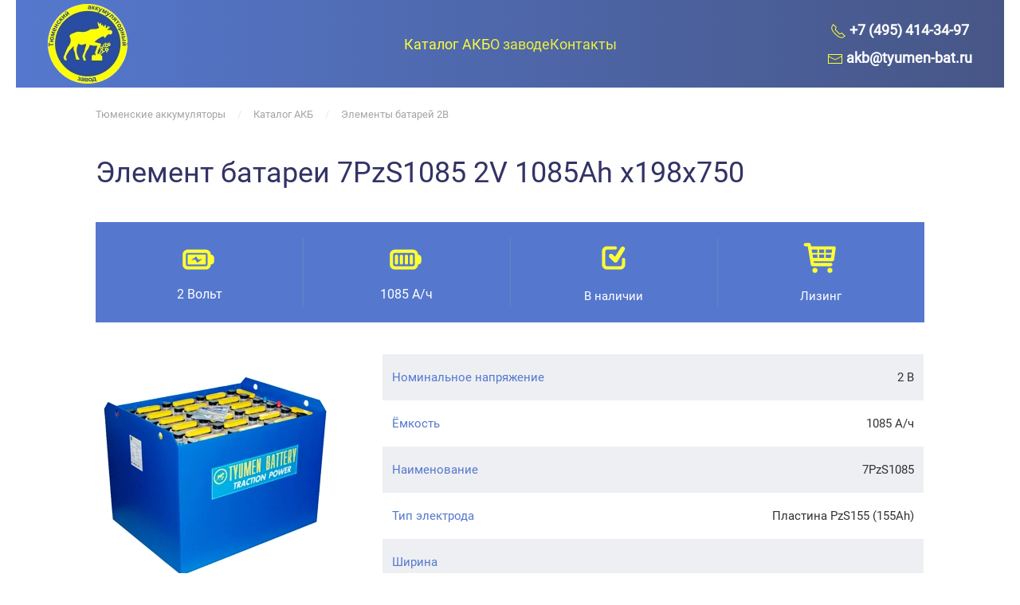

--- FILE ---
content_type: text/html; charset=utf-8
request_url: https://www.tyumen-bat.ru/batteries/battery-cells-2-v/battery-cell-7pzs1085-2v-1085ah-x198x750
body_size: 7245
content:
<!DOCTYPE html>
<html lang="ru-ru" dir="ltr">
    <head>
        <meta name="viewport" content="width=device-width, initial-scale=1">
        <link rel="icon" href="/images/logo/favicon.png" sizes="any">
                <link rel="apple-touch-icon" href="/images/logo/apple-touch-icon.png">
        <meta charset="utf-8" />
	<base href="https://www.tyumen-bat.ru/batteries/battery-cells-2-v/battery-cell-7pzs1085-2v-1085ah-x198x750" />
	<meta name="author" content="ist0rik" />
	<meta name="description" content="Элемент 7PzS1085 2V 1085Ah x198x750 производства ТАЗ в наличии с доставкой от 2 дней. Официальный дилер: купить по цене производителя." />
	<meta name="generator" content="MYOB" />
	<title>Элемент батареи 7PzS1085 2V 1085Ah x198x750 - Тюменский аккумуляторный завод</title>
	<link href="/templates/yootheme/css/theme.9.css?1682864976" rel="stylesheet" />
	<script src="/templates/yootheme/vendor/assets/uikit/dist/js/uikit.min.js?3.0.31"></script>
	<script src="/templates/yootheme/vendor/assets/uikit/dist/js/uikit-icons-morgan-consulting.min.js?3.0.31"></script>
	<script src="/templates/yootheme/js/theme.js?3.0.31"></script>
	<script>
document.addEventListener('DOMContentLoaded', function() {
            Array.prototype.slice.call(document.querySelectorAll('a span[id^="cloak"]')).forEach(function(span) {
                span.innerText = span.textContent;
            });
        });
	</script>
	<script>UIkit.icon.add({"fontawesome-brands--vk":"<svg xmlns=\"http:\/\/www.w3.org\/2000\/svg\" viewBox=\"0 0 576 512\" width=\"20\" height=\"20\"><path d=\"M545 117.7c3.7-12.5 0-21.7-17.8-21.7h-58.9c-15 0-21.9 7.9-25.6 16.7 0 0-30 73.1-72.4 120.5-13.7 13.7-20 18.1-27.5 18.1-3.7 0-9.4-4.4-9.4-16.9V117.7c0-15-4.2-21.7-16.6-21.7h-92.6c-9.4 0-15 7-15 13.5 0 14.2 21.2 17.5 23.4 57.5v86.8c0 19-3.4 22.5-10.9 22.5-20 0-68.6-73.4-97.4-157.4-5.8-16.3-11.5-22.9-26.6-22.9H38.8c-16.8 0-20.2 7.9-20.2 16.7 0 15.6 20 93.1 93.1 195.5C160.4 378.1 229 416 291.4 416c37.5 0 42.1-8.4 42.1-22.9 0-66.8-3.4-73.1 15.4-73.1 8.7 0 23.7 4.4 58.7 38.1 40 40 46.6 57.9 69 57.9h58.9c16.8 0 25.3-8.4 20.4-25-11.2-34.9-86.9-106.7-90.3-111.5-8.7-11.2-6.2-16.2 0-26.2.1-.1 72-101.3 79.4-135.6z\"\/><\/svg>","fontawesome-brands--telegram-plane":"<svg xmlns=\"http:\/\/www.w3.org\/2000\/svg\" viewBox=\"0 0 448 512\" width=\"20\" height=\"20\"><path d=\"M446.7 98.6l-67.6 318.8c-5.1 22.5-18.4 28.1-37.3 17.5l-103-75.9-49.7 47.8c-5.5 5.5-10.1 10.1-20.7 10.1l7.4-104.9 190.9-172.5c8.3-7.4-1.8-11.5-12.9-4.1L117.8 284 16.2 252.2c-22.1-6.9-22.5-22.1 4.6-32.7L418.2 66.4c18.4-6.9 34.5 4.1 28.5 32.2z\"\/><\/svg>","tablericons--battery-automotive":"<svg xmlns=\"http:\/\/www.w3.org\/2000\/svg\" stroke-width=\"2\" stroke=\"currentColor\" fill=\"none\" stroke-linecap=\"round\" stroke-linejoin=\"round\" viewBox=\"0 0 24 24\" width=\"20\" height=\"20\"><path d=\"M0 0h24v24H0z\" stroke=\"none\"\/><rect x=\"3\" y=\"6\" width=\"18\" height=\"14\" rx=\"2\"\/><path d=\"M6 6V4m13 0v2M6.5 13h3m5 0h3M16 11.5v3\"\/><\/svg>"})</script>
	<script>var $theme = {};</script>

    </head>
    <body class="">

        
        
        <div class="tm-page">

                        


<div class="tm-header-mobile uk-hidden@m" uk-header>


    
        <div class="uk-navbar-container">

            <div class="uk-container uk-container-expand">
                <nav class="uk-navbar" uk-navbar="{&quot;container&quot;:&quot;.tm-header-mobile&quot;}">

                                        <div class="uk-navbar-left">

                                                    <a href="https://www.tyumen-bat.ru/" aria-label="Вернуться в начало" class="uk-logo uk-navbar-item">
    <picture>
<source type="image/webp" srcset="/templates/yootheme/cache/8b/taz_300-8b056b03.webp 50w, /templates/yootheme/cache/70/taz_300-708fef73.webp 100w" sizes="(min-width: 50px) 50px">
<img alt="Тюменский аккумуляторный завод" loading="eager" src="/templates/yootheme/cache/ab/taz_300-ab1f6cac.png" width="50" height="50">
</picture></a>
                        
                        
                    </div>
                    
                    
                                        <div class="uk-navbar-right">

                                                    
                        
                        <a uk-toggle aria-label="Открыть меню" href="#tm-dialog-mobile" class="uk-navbar-toggle">

        
        <div uk-navbar-toggle-icon></div>

        
    </a>

                    </div>
                    
                </nav>
            </div>

        </div>

    




    
        <div id="tm-dialog-mobile" class="uk-modal-full" uk-modal>
        <div class="uk-modal-dialog uk-flex">

                        <button class="uk-modal-close-full uk-close-large" type="button" uk-close uk-toggle="cls: uk-modal-close-full uk-close-large uk-modal-close-default; mode: media; media: @s"></button>
            
            <div class="uk-modal-body uk-padding-large uk-margin-auto uk-flex uk-flex-column uk-box-sizing-content uk-width-auto@s" uk-height-viewport uk-toggle="{&quot;cls&quot;:&quot;uk-padding-large&quot;,&quot;mode&quot;:&quot;media&quot;,&quot;media&quot;:&quot;@s&quot;}">

                                <div class="uk-margin-auto-vertical uk-text-center">
                    
<div class="uk-grid uk-child-width-1-1" uk-grid>    <div>
<div class="uk-panel" id="module-111">

    
    
<ul class="uk-nav uk-nav-default uk-nav-center">
    
	<li class="item-203 uk-active uk-parent"><a href="/batteries"> Каталог АКБ</a>
	<ul class="uk-nav-sub">

		<li class="item-215"><a href="/batteries/traction-batteries-24-v"> Тяговые батареи 24В</a></li>
		<li class="item-216"><a href="/batteries/traction-batteries-40-v"> Тяговые батареи 40В</a></li>
		<li class="item-217"><a href="/batteries/traction-batteries-48-v"> Тяговые батареи 48В</a></li>
		<li class="item-218"><a href="/batteries/traction-batteries-80-v"> Тяговые батареи 80В</a></li>
		<li class="item-219 uk-active"><a href="/batteries/battery-cells-2-v"> Элементы батарей  2В</a></li>
		<li class="item-538"><a href="/batteries/brands"> АКБ по бренду техники</a></li>
		<li class="item-560"><a href="/batteries/railway-batteries"> Аккумуляторы для ж/д транспорта</a></li>
		<li class="item-567"><a href="/batteries/statsionarnye-akkumulyatornye-batarei"> Стационарные аккумуляторные батареи</a></li></ul></li>
	<li class="item-408 uk-parent"><a href="/about-us"> О заводе</a>
	<ul class="uk-nav-sub">

		<li class="item-510"><a href="/about-us/russian-traction-batteries"> Российские тяговые аккумуляторные батареи</a></li>
		<li class="item-511"><a href="/about-us/tyumen-traction-batteries-time-tested-quality"> Тюменские тяговые аккумуляторы – качество проверенное временем</a></li></ul></li>
	<li class="item-559"><a href="/kontakty"> Контакты</a></li></ul>

</div>
</div>    <div>
<div class="uk-panel" id="module-109">

    
    
<div class="uk-margin-remove-last-child custom" ><ul class="uk-list uk-text-bold">
 <li><a href="tel:+74954143497"><span class="uk-icon" uk-icon="icon: receiver;"></span> +7 (495) 414-34-97</a></li>
 <li><a href="mailto:akb@tyumen-bat.ru"><span class="uk-icon" uk-icon="icon: mail;"></span> akb@tyumen-bat.ru</a></li>
</ul></div>

</div>
</div></div>
                </div>
                
                
            </div>

        </div>
    </div>
    
    

</div>





<div class="tm-header uk-visible@m" uk-header>



        <div uk-sticky media="@m" show-on-up animation="uk-animation-slide-top" cls-active="uk-navbar-sticky" sel-target=".uk-navbar-container">
    
        <div class="uk-navbar-container">

            <div class="uk-container uk-container-large">
                <nav class="uk-navbar" uk-navbar="{&quot;align&quot;:&quot;left&quot;,&quot;container&quot;:&quot;.tm-header &gt; [uk-sticky]&quot;,&quot;boundary&quot;:&quot;.tm-header .uk-navbar-container&quot;}">

                                        <div class="uk-navbar-left">

                                                    <a href="https://www.tyumen-bat.ru/" aria-label="Вернуться в начало" class="uk-logo uk-navbar-item">
    <picture>
<source type="image/webp" srcset="/templates/yootheme/cache/89/taz_300-89a2ec01.webp 100w, /templates/yootheme/cache/9e/taz_300-9edfd839.webp 200w" sizes="(min-width: 100px) 100px">
<img alt="Тюменский аккумуляторный завод" loading="eager" src="/templates/yootheme/cache/cf/taz_300-cfeb487f.png" width="100" height="100">
</picture></a>
                        
                        
                        
                    </div>
                    
                                        <div class="uk-navbar-center">

                        
                                                    
<ul class="uk-navbar-nav" id="module-110">
    
	<li class="item-203 uk-active uk-parent"><a href="/batteries"> Каталог АКБ</a>
	<div class="uk-navbar-dropdown"><div class="uk-navbar-dropdown-grid uk-child-width-1-1" uk-grid><div><ul class="uk-nav uk-navbar-dropdown-nav">

		<li class="item-215"><a href="/batteries/traction-batteries-24-v"> Тяговые батареи 24В</a></li>
		<li class="item-216"><a href="/batteries/traction-batteries-40-v"> Тяговые батареи 40В</a></li>
		<li class="item-217"><a href="/batteries/traction-batteries-48-v"> Тяговые батареи 48В</a></li>
		<li class="item-218"><a href="/batteries/traction-batteries-80-v"> Тяговые батареи 80В</a></li>
		<li class="item-219 uk-active"><a href="/batteries/battery-cells-2-v"> Элементы батарей  2В</a></li>
		<li class="item-538"><a href="/batteries/brands"> АКБ по бренду техники</a></li>
		<li class="item-560"><a href="/batteries/railway-batteries"> Аккумуляторы для ж/д транспорта</a></li>
		<li class="item-567"><a href="/batteries/statsionarnye-akkumulyatornye-batarei"> Стационарные аккумуляторные батареи</a></li></ul></div></div></div></li>
	<li class="item-408 uk-parent"><a href="/about-us"> О заводе</a>
	<div class="uk-navbar-dropdown"><div class="uk-navbar-dropdown-grid uk-child-width-1-1" uk-grid><div><ul class="uk-nav uk-navbar-dropdown-nav">

		<li class="item-510"><a href="/about-us/russian-traction-batteries"> Российские тяговые аккумуляторные батареи</a></li>
		<li class="item-511"><a href="/about-us/tyumen-traction-batteries-time-tested-quality"> Тюменские тяговые аккумуляторы – качество проверенное временем</a></li></ul></div></div></div></li>
	<li class="item-559"><a href="/kontakty"> Контакты</a></li></ul>

                        
                    </div>
                    
                                        <div class="uk-navbar-right">

                        
                                                    
<div class="uk-navbar-item" id="module-108">

    
    
<div class="uk-margin-remove-last-child custom" ><ul class="uk-list uk-text-bold uk-text-center">
 <li><a href="tel:+74954143497"><span class="uk-icon" uk-icon="icon: receiver;"></span> <span style="color:#ffffff;">+7 (495) 414-34-97</span></a></li>
 <li><a href="mailto:akb@tyumen-bat.ru"><span class="uk-icon" uk-icon="icon: mail;"></span> <span style="color:#ffffff;">akb@tyumen-bat.ru</span></a></li>
 </ul></div>

</div>

                        
                    </div>
                    
                </nav>
            </div>

        </div>

        </div>
    







</div>

            
            

            
            <div id="system-message-container" data-messages="[]">
</div>

            <!-- Builder #template-8yHB9-C3 --><style class="uk-margin-remove-adjacent">#template-8yHB9-C3\#0 .el-title { color: #fff; } </style>
<div class="uk-section-default fs-section uk-section uk-section-xsmall">
    
        
        
        
            
                                <div class="uk-container">                
                    
                    <div class="tm-grid-expand uk-child-width-1-1 uk-grid-margin" uk-grid>
<div class="uk-width-1-1">
    
        
            
            
            
                
                    

    <div>
        <ul class="uk-breadcrumb uk-margin-remove-bottom">
        
                            <li><a href="/">Тюменские аккумуляторы</a></li>
            
        
                            <li><a href="/batteries">Каталог АКБ</a></li>
            
        
                            <li><a href="/batteries/battery-cells-2-v">Элементы батарей  2В</a></li>
            
        
        </ul>
    </div>

                
            
        
    
</div></div>
                                </div>
                
            
        
    	
	
</div>

<div class="uk-section-default fs-section uk-section uk-section-xsmall">
    
        
        
        
            
                                <div class="uk-container">                
                    
                    <div class="tm-grid-expand uk-child-width-1-1 uk-grid-margin" uk-grid>
<div class="uk-width-1-1">
    
        
            
            
            
                
                    
<h1 class="uk-h2">        Элемент батареи 7PzS1085 2V 1085Ah x198x750    </h1>
                
            
        
    
</div></div><div class="tm-grid-expand uk-child-width-1-1 uk-grid-margin" uk-grid>
<div class="uk-grid-item-match uk-width-1-1">
        <div class="uk-tile-primary uk-tile uk-tile-xsmall">    
        
            
            
            
                
                    
<div id="template-8yHB9-C3#0" class="uk-margin uk-text-center">
    <div class="uk-child-width-1-2 uk-child-width-1-4@s uk-grid-divider uk-grid-match" uk-grid>        <div>
<div class="el-item uk-panel uk-margin-remove-first-child" uk-scrollspy="target: [uk-scrollspy-class];">
    
                <img src="/images/icons/battery-charge.svg" width="50" height="50" class="el-image uk-text-emphasis" alt loading="lazy" uk-svg>        
                    

        
                <div class="el-title uk-margin-small-top uk-margin-remove-bottom">                        <h2 class="el-title uk-h6 uk-margin-small-top uk-margin-remove-bottom">2 Вольт</h2>                    </div>        
        
    
        
        
        
        
        
        
        
    
</div></div>
        <div>
<div class="el-item uk-panel uk-margin-remove-first-child" uk-scrollspy="target: [uk-scrollspy-class];">
    
                <img src="/images/icons/battery-full.svg" width="50" height="50" class="el-image uk-text-emphasis" alt loading="lazy" uk-svg>        
                    

        
                <div class="el-title uk-margin-small-top uk-margin-remove-bottom">                        <h2 class="el-title uk-h6 uk-margin-small-top uk-margin-remove-bottom">1085 А/ч</h2>                    </div>        
        
    
        
        
        
        
        
        
        
    
</div></div>
        <div>
<div class="el-item uk-panel uk-margin-remove-first-child" uk-scrollspy="target: [uk-scrollspy-class];">
    
                <img src="/images/icons/input-checked.svg" width="50" height="50" class="el-image uk-text-emphasis" alt loading="lazy" uk-svg>        
                    

        
                <div class="el-title uk-margin-small-top uk-margin-remove-bottom">                        В наличии                    </div>        
        
    
        
        
        
        
        
        
        
    
</div></div>
        <div>
<div class="el-item uk-panel uk-margin-remove-first-child" uk-scrollspy="target: [uk-scrollspy-class];">
    
                <img src="/images/icons/shopping-cart.svg" width="50" height="50" class="el-image uk-text-emphasis" alt loading="lazy" uk-svg>        
                    

        
                <div class="el-title uk-margin-small-top uk-margin-remove-bottom">                        Лизинг                    </div>        
        
    
        
        
        
        
        
        
        
    
</div></div>
        </div>

</div>

                
            
        
        </div>
    
</div></div><div class="uk-hidden@m tm-grid-expand uk-grid-margin" uk-grid>
<div class="uk-width-1-2@s uk-width-1-2@m uk-hidden@m">
    
        
            
            
            
                
                    
<div class="uk-panel uk-hidden@m">
    
    
<div class="uk-margin-remove-last-child custom" ><script data-b24-form="inline/24/stlm94" data-skip-moving="true">
        (function(w,d,u){
                var s=d.createElement('script');s.async=true;s.src=u+'?'+(Date.now()/180000|0);
                var h=d.getElementsByTagName('script')[0];h.parentNode.insertBefore(s,h);
        })(window,document,'https://cdn-ru.bitrix24.ru/b12318306/crm/form/loader_24.js');
</script></div>

</div>

                
            
        
    
</div>
<div class="uk-grid-item-match uk-flex-middle uk-width-1-2@s uk-width-1-2@m uk-hidden@m">
    
        
            
            
                        <div class="uk-panel uk-width-1-1">            
                
                    
<div class="uk-hidden@m uk-margin">
        <picture>
<source type="image/webp" srcset="/templates/yootheme/cache/e6/taz-akb_300x268-e673bd0a.webp 300w" sizes="(min-width: 300px) 300px">
<img src="/templates/yootheme/cache/c4/taz-akb_300x268-c4a228c3.png" width="300" height="268" class="el-image" alt loading="lazy">
</picture>    
    
</div>

                
                        </div>
            
        
    
</div></div><div class="tm-grid-expand uk-grid-margin" uk-grid>
<div class="uk-width-1-3@m uk-visible@m">
    
        
            
            
            
                
                    
<div class="uk-panel uk-visible@m">
    
    
<div class="uk-margin-remove-last-child custom" >
<div class="uk-margin-remove-last-child custom" ><script data-b24-form="inline/24/stlm94" data-skip-moving="true">
        (function(w,d,u){
                var s=d.createElement('script');s.async=true;s.src=u+'?'+(Date.now()/180000|0);
                var h=d.getElementsByTagName('script')[0];h.parentNode.insertBefore(s,h);
        })(window,document,'https://cdn-ru.bitrix24.ru/b12318306/crm/form/loader_24.js');
</script></div>
</div>

</div>

<div class="uk-visible@m uk-margin">
        <picture>
<source type="image/webp" srcset="/templates/yootheme/cache/e6/taz-akb_300x268-e673bd0a.webp 300w" sizes="(min-width: 300px) 300px">
<img src="/templates/yootheme/cache/c4/taz-akb_300x268-c4a228c3.png" width="300" height="268" class="el-image" alt loading="lazy">
</picture>    
    
</div>

                
            
        
    
</div>
<div class="uk-width-2-3@m">
    
        
            
            
            
                
                    
    <table class="uk-table uk-table-striped uk-table-middle uk-table-responsive">
        
        <tbody>
                <tr class="el-item"><td><div class="el-title uk-text-primary">Номинальное напряжение</div></td><td class="uk-text-right@m"><div class="el-content uk-panel">2 В</div></td></tr>
                <tr class="el-item"><td><div class="el-title uk-text-primary">Ёмкость</div></td><td class="uk-text-right@m"><div class="el-content uk-panel">1085 А/ч</div></td></tr>
                <tr class="el-item"><td><div class="el-title uk-text-primary">Наименование</div></td><td class="uk-text-right@m"><div class="el-content uk-panel">7PzS1085</div></td></tr>
                <tr class="el-item"><td><div class="el-title uk-text-primary">Тип электрода</div></td><td class="uk-text-right@m"><div class="el-content uk-panel">Пластина PzS155 (155Ah)</div></td></tr>
                <tr class="el-item"><td><div class="el-title uk-text-primary">Ширина</div></td><td class="uk-text-right@m"></td></tr>
                <tr class="el-item"><td><div class="el-title uk-text-primary">Длина</div></td><td class="uk-text-right@m"><div class="el-content uk-panel">198 мм</div></td></tr>
                <tr class="el-item"><td><div class="el-title uk-text-primary">Высота</div></td><td class="uk-text-right@m"><div class="el-content uk-panel">750 мм</div></td></tr>
                <tr class="el-item"><td><div class="el-title uk-text-primary">Масса с электролитом</div></td><td class="uk-text-right@m"></td></tr>
                <tr class="el-item"><td><div class="el-title uk-text-primary">Масса без электролита</div></td><td class="uk-text-right@m"></td></tr>
                <tr class="el-item"><td><div class="el-title uk-text-primary">Производитель</div></td><td class="uk-text-right@m"><div class="el-content uk-panel">ТАЗ (Тюменский аккумуляторный завод)</div></td></tr>
                </tbody>

    </table>


                
            
        
    
</div></div>
                                </div>
                
            
        
    	
	
</div>

            
            

            <!-- Builder #footer --><style class="uk-margin-remove-adjacent">#footer\#1 .el-content a, #footer\#1 .el-content { color: #fff; } #footer\#2 .el-content { color: #fff; } #footer\#3 { color:#fff; } #footer\#4 .el-item { margin-top: 6px; padding-top: 6px; } </style>
<div class="uk-section-secondary fs-section uk-section uk-section-xsmall">
    
        
        
        
            
                                <div class="uk-container uk-container-large">                
                    
                    <div class="tm-grid-expand uk-grid-margin" uk-grid>
<div class="uk-width-1-3@m">
    
        
            
            
            
                
                    
<ul class="uk-list uk-list-divider" id="footer#1">
    <li class="el-item">        
    <div class="uk-grid-small uk-child-width-expand uk-flex-nowrap uk-flex-middle" uk-grid>        <div class="uk-width-auto"><span class="el-image" uk-icon="icon: receiver;"></span></div>        <div>
            <div class="el-content uk-panel"><a href="tel:+74954143497">+7 (495) 414-34-97</a></div>        </div>
    </div>
            </li>

    <li class="el-item">        
    <div class="uk-grid-small uk-child-width-expand uk-flex-nowrap uk-flex-middle" uk-grid>        <div class="uk-width-auto"><span class="el-image" uk-icon="icon: mail;"></span></div>        <div>
            <div class="el-content uk-panel"><span id="cloak2b44ec8d417c47814e8dace99355c178">Адрес электронной почты защищен от спам-ботов. Для просмотра адреса в вашем браузере должен быть включен Javascript.</span><script type='text/javascript'>
				document.getElementById('cloak2b44ec8d417c47814e8dace99355c178').innerHTML = '';
				var prefix = '&#109;a' + 'i&#108;' + '&#116;o';
				var path = 'hr' + 'ef' + '=';
				var addy2b44ec8d417c47814e8dace99355c178 = '&#97;kb' + '&#64;';
				addy2b44ec8d417c47814e8dace99355c178 = addy2b44ec8d417c47814e8dace99355c178 + 'ty&#117;m&#101;n-b&#97;t' + '&#46;' + 'r&#117;';
				var addy_text2b44ec8d417c47814e8dace99355c178 = '&#97;kb' + '&#64;' + 'ty&#117;m&#101;n-b&#97;t' + '&#46;' + 'r&#117;';document.getElementById('cloak2b44ec8d417c47814e8dace99355c178').innerHTML += '<a ' + path + '\'' + prefix + ':' + addy2b44ec8d417c47814e8dace99355c178 + '\'>'+addy_text2b44ec8d417c47814e8dace99355c178+'<\/a>';
		</script></div>        </div>
    </div>
            </li>

    <li class="el-item">        
    <div class="uk-grid-small uk-child-width-expand uk-flex-nowrap uk-flex-middle" uk-grid>        <div class="uk-width-auto"><span class="el-image" uk-icon="icon: clock;"></span></div>        <div>
            <div class="el-content uk-panel">Пн-пт с 9:00 до 18:00</div>        </div>
    </div>
            </li>

    <li class="el-item">        
    <div class="uk-grid-small uk-child-width-expand uk-flex-nowrap uk-flex-middle" uk-grid>        <div class="uk-width-auto"><span class="el-image" uk-icon="icon: user;"></span></div>        <div>
            <div class="el-content uk-panel">ООО "Электрокомпоненты"</div>        </div>
    </div>
            </li>

    <li class="el-item">        
    <div class="uk-grid-small uk-child-width-expand uk-flex-nowrap uk-flex-middle" uk-grid>        <div class="uk-width-auto"><a href="https://yandex.ru/maps/-/CCUgMJCMDB" target="_blank" aria-label="Москва, Огородный проезд, д. 8, стр. 1"><span class="el-image" uk-icon="icon: location;"></span></a></div>        <div>
            <div class="el-content uk-panel"><a href="https://yandex.ru/maps/-/CCUgMJCMDB" target="_blank" class="el-link uk-margin-remove-last-child">Москва, Огородный проезд, д. 8, стр. 1</a></div>        </div>
    </div>
            </li>

    <li class="el-item">        
    <div class="uk-grid-small uk-child-width-expand uk-flex-nowrap uk-flex-middle" uk-grid>        <div class="uk-width-auto"><a href="/personal-data-processing-policy" target="_blank" aria-label="Политика обработки персональных данных"><span class="el-image" uk-icon="icon: copy;"></span></a></div>        <div>
            <div class="el-content uk-panel"><a href="/personal-data-processing-policy" target="_blank" class="el-link uk-margin-remove-last-child">Политика обработки персональных данных</a></div>        </div>
    </div>
            </li>

    <li class="el-item">        
    <div class="uk-grid-small uk-child-width-expand uk-flex-nowrap uk-flex-middle" uk-grid>        <div class="uk-width-auto"><a href="/consent-to-the-processing-of-personal-data" target="_blank" aria-label="Согласие на обработку персональных данных"><span class="el-image" uk-icon="icon: file-edit;"></span></a></div>        <div>
            <div class="el-content uk-panel"><a href="/consent-to-the-processing-of-personal-data" target="_blank" class="el-link uk-margin-remove-last-child">Согласие на обработку персональных данных</a></div>        </div>
    </div>
            </li>
</ul>
<div id="footer#2" class="uk-text-small uk-visible@m uk-margin uk-text-center">
    <div class="uk-child-width-1-1 uk-child-width-1-2@m uk-grid-match" uk-grid>        <div>
<a class="el-item uk-card uk-card-primary uk-card-small uk-card-hover uk-card-body uk-margin-remove-first-child uk-link-toggle uk-display-block" href="https://vk.com/tyumenbat" target="_blank" aria-label="vk.com/tyumenbat" uk-scrollspy="target: [uk-scrollspy-class];">
    
                <span class="el-image" uk-icon="icon: fontawesome-brands--vk; width: 40; height: 40;"></span>        
                    

        
        
        
    
        
        
        
        
        
        
        
    
</a></div>
        <div>
<a class="el-item uk-card uk-card-primary uk-card-small uk-card-hover uk-card-body uk-margin-remove-first-child uk-link-toggle uk-display-block" href="https://t.me/tyumenbat" target="_blank" aria-label="t.me/tyumenbat" uk-scrollspy="target: [uk-scrollspy-class];">
    
                <span class="el-image" uk-icon="icon: fontawesome-brands--telegram-plane; width: 40; height: 40;"></span>        
                    

        
        
        
    
        
        
        
        
        
        
        
    
</a></div>
        </div>

</div>

<div class="uk-margin"><a href="#" uk-totop uk-scroll aria-label="Back to top"></a></div>
                
            
        
    
</div>
<div class="uk-grid-item-match uk-width-1-3@m uk-visible@m">
        <div class="uk-flex">    
                <div data-src="/templates/yootheme/cache/2f/los-v-lesu_q30-2f47d08a.jpeg" data-sources="[{&quot;type&quot;:&quot;image\/webp&quot;,&quot;srcset&quot;:&quot;\/templates\/yootheme\/cache\/96\/los-v-lesu_q30-96a2bd58.webp 768w, \/templates\/yootheme\/cache\/df\/los-v-lesu_q30-df60cdfc.webp 1024w, \/templates\/yootheme\/cache\/c8\/los-v-lesu_q30-c8238361.webp 1366w, \/templates\/yootheme\/cache\/3f\/los-v-lesu_q30-3f6e99e2.webp 1543w&quot;,&quot;sizes&quot;:&quot;(max-aspect-ratio: 1543\/1080) 143vh&quot;}]" uk-img class="uk-background-norepeat uk-background-cover uk-background-center-center uk-tile uk-width-1-1 uk-tile-xsmall" style="background-color: #475686;">        
            
                        <div class="uk-position-cover" style="background-color: rgba(71, 86, 134, 0.3);"></div>            
                        <div class="uk-panel uk-width-1-1">            
                
                    <div class="uk-panel uk-visible@m"><span style="color:#ffffff;">
Живая сила Cибири
и непревзойденная мощь</span>
<br>по доступной цене!</div>
                
                        </div>
            
                </div>
        
        </div>
    
</div>
<div class="uk-width-1-3@m uk-visible@m">
    
        
            
            
            
                
                    
<h3 class="uk-text-uppercase uk-visible@m uk-margin-remove-bottom">        Tyumen Battery    </h3>
<h4 class="uk-text-uppercase uk-visible@m uk-margin-remove-top" id="footer#3">        traction power    </h4>
<ul class="uk-list uk-list-divider uk-visible@m" id="footer#4" uk-scrollspy="target: [uk-scrollspy-class];">
    <li class="el-item">        
    <div class="uk-grid-small uk-child-width-expand uk-flex-nowrap uk-flex-middle" uk-grid>        <div class="uk-width-auto"><a href="/batteries/traction-batteries-24-v" aria-label="Тяговые батареи 24В"><span class="el-image" uk-icon="icon: tablericons--battery-automotive;"></span></a></div>        <div>
            <div class="el-content uk-panel"><a href="/batteries/traction-batteries-24-v" class="el-link uk-margin-remove-last-child">Тяговые батареи 24В</a></div>        </div>
    </div>
            </li>

    <li class="el-item">        
    <div class="uk-grid-small uk-child-width-expand uk-flex-nowrap uk-flex-middle" uk-grid>        <div class="uk-width-auto"><a href="/batteries/traction-batteries-40-v" aria-label="Тяговые батареи 40В"><span class="el-image" uk-icon="icon: tablericons--battery-automotive;"></span></a></div>        <div>
            <div class="el-content uk-panel"><a href="/batteries/traction-batteries-40-v" class="el-link uk-margin-remove-last-child">Тяговые батареи 40В</a></div>        </div>
    </div>
            </li>

    <li class="el-item">        
    <div class="uk-grid-small uk-child-width-expand uk-flex-nowrap uk-flex-middle" uk-grid>        <div class="uk-width-auto"><a href="/batteries/traction-batteries-48-v" aria-label="Тяговые батареи 48В"><span class="el-image" uk-icon="icon: tablericons--battery-automotive;"></span></a></div>        <div>
            <div class="el-content uk-panel"><a href="/batteries/traction-batteries-48-v" class="el-link uk-margin-remove-last-child">Тяговые батареи 48В</a></div>        </div>
    </div>
            </li>

    <li class="el-item">        
    <div class="uk-grid-small uk-child-width-expand uk-flex-nowrap uk-flex-middle" uk-grid>        <div class="uk-width-auto"><a href="/batteries/traction-batteries-80-v" aria-label="Тяговые батареи 80В"><span class="el-image" uk-icon="icon: tablericons--battery-automotive;"></span></a></div>        <div>
            <div class="el-content uk-panel"><a href="/batteries/traction-batteries-80-v" class="el-link uk-margin-remove-last-child">Тяговые батареи 80В</a></div>        </div>
    </div>
            </li>

    <li class="el-item">        
    <div class="uk-grid-small uk-child-width-expand uk-flex-nowrap uk-flex-middle" uk-grid>        <div class="uk-width-auto"><a href="/batteries/battery-cells-2-v" aria-label="Элементы батарей  2В"><span class="el-image" uk-icon="icon: tablericons--battery-automotive;"></span></a></div>        <div>
            <div class="el-content uk-panel"><a href="/batteries/battery-cells-2-v" class="el-link uk-margin-remove-last-child">Элементы батарей  2В</a></div>        </div>
    </div>
            </li>

    <li class="el-item">        
    <div class="uk-grid-small uk-child-width-expand uk-flex-nowrap uk-flex-middle" uk-grid>        <div class="uk-width-auto"><a href="/batteries/railway-batteries" aria-label="Железнодорожные АКБ"><span class="el-image" uk-icon="icon: tablericons--battery-automotive;"></span></a></div>        <div>
            <div class="el-content uk-panel"><a href="/batteries/railway-batteries" class="el-link uk-margin-remove-last-child">Железнодорожные АКБ</a></div>        </div>
    </div>
            </li>

    <li class="el-item">        
    <div class="uk-grid-small uk-child-width-expand uk-flex-nowrap uk-flex-middle" uk-grid>        <div class="uk-width-auto"><a href="/batteries/statsionarnye-akkumulyatornye-batarei" aria-label="Стационарные АКБ"><span class="el-image" uk-icon="icon: tablericons--battery-automotive;"></span></a></div>        <div>
            <div class="el-content uk-panel"><a href="/batteries/statsionarnye-akkumulyatornye-batarei" class="el-link uk-margin-remove-last-child">Стационарные АКБ</a></div>        </div>
    </div>
            </li>
</ul>
                
            
        
    
</div></div>
                                </div>
                
            
        
    	
	
</div>

<div class="uk-section-default fs-section uk-section uk-padding-remove-vertical">
    
        
        
        
            
                                <div class="uk-container uk-container-large">                
                    
                    <div class="tm-grid-expand uk-child-width-1-1 uk-grid-margin" uk-grid>
<div class="uk-width-1-1@m">
    
        
            
            
            
                
                    
<div class="uk-panel">
    
    
<div class="uk-margin-remove-last-child custom" ><!-- Yandex.Metrika counter -->
<script type="text/javascript" >
   (function(m,e,t,r,i,k,a){m[i]=m[i]||function(){(m[i].a=m[i].a||[]).push(arguments)};
   m[i].l=1*new Date();k=e.createElement(t),a=e.getElementsByTagName(t)[0],k.async=1,k.src=r,a.parentNode.insertBefore(k,a)})
   (window, document, "script", "https://mc.yandex.ru/metrika/tag.js", "ym");

   ym(66481240, "init", {
        clickmap:true,
        trackLinks:true,
        accurateTrackBounce:true,
        webvisor:true
   });
</script>
<noscript><div><img src="https://mc.yandex.ru/watch/66481240" style="position:absolute; left:-9999px;" alt="" /></div></noscript>
<!-- /Yandex.Metrika counter --></div>

</div>
<div><script>
(function(w,d,u){
var s=d.createElement('script');s.async=true;s.src=u+'?'+(Date.now()/60000|0);
var h=d.getElementsByTagName('script')[0];h.parentNode.insertBefore(s,h);
})(window,document,'https://cdn-ru.bitrix24.ru/b12318306/crm/tag/call.tracker.js');
</script></div><div><script>
        (function(w,d,u){
                var s=d.createElement('script');s.async=true;s.src=u+'?'+(Date.now()/60000|0);
                var h=d.getElementsByTagName('script')[0];h.parentNode.insertBefore(s,h);
        })(window,document,'https://cdn-ru.bitrix24.ru/b12318306/crm/site_button/loader_10_r0vtjb.js');
</script></div>
                
            
        
    
</div></div>
                                </div>
                
            
        
    	
	
</div>

        </div>

        
        

    </body>
</html>


--- FILE ---
content_type: image/svg+xml
request_url: https://www.tyumen-bat.ru/images/icons/battery-charge.svg
body_size: 458
content:
<svg version="1.2" baseProfile="tiny" xmlns="http://www.w3.org/2000/svg" width="24" height="24" viewBox="0 0 24 24"><path d="M5 10v6h11v-6h-11zm5.83 4.908l-1.21-1.908-2.62.428 3.223-2.324 1.175 1.896 2.602-.43-3.17 2.338zM19 10c0-1.654-1.346-3-3-3h-11c-1.654 0-3 1.346-3 3v6c0 1.654 1.346 3 3 3h11c1.654 0 3-1.346 3-3 1.104 0 2-.896 2-2v-2c0-1.104-.896-2-2-2zm-2 6c0 .552-.449 1-1 1h-11c-.551 0-1-.448-1-1v-6c0-.552.449-1 1-1h11c.551 0 1 .448 1 1v6z"/></svg>

--- FILE ---
content_type: image/svg+xml
request_url: https://www.tyumen-bat.ru/images/icons/input-checked.svg
body_size: 573
content:
<svg version="1.2" baseProfile="tiny" xmlns="http://www.w3.org/2000/svg" width="24" height="24" viewBox="0 0 24 24"><path d="M16 19h-8c-1.654 0-3-1.346-3-3v-8c0-1.654 1.346-3 3-3h5c.553 0 1 .448 1 1s-.447 1-1 1h-5c-.552 0-1 .449-1 1v8c0 .551.448 1 1 1h8c.552 0 1-.449 1-1v-3c0-.552.447-1 1-1s1 .448 1 1v3c0 1.654-1.346 3-3 3zM13.166 14.833c-.35 0-.689-.139-.941-.391l-2.668-2.667c-.52-.521-.52-1.365 0-1.885.521-.521 1.365-.521 1.887 0l1.416 1.417 3.475-5.455c.357-.644 1.17-.877 1.814-.519.643.358.875 1.17.518 1.813l-4.334 7c-.203.366-.566.615-.98.673l-.187.014z"/></svg>